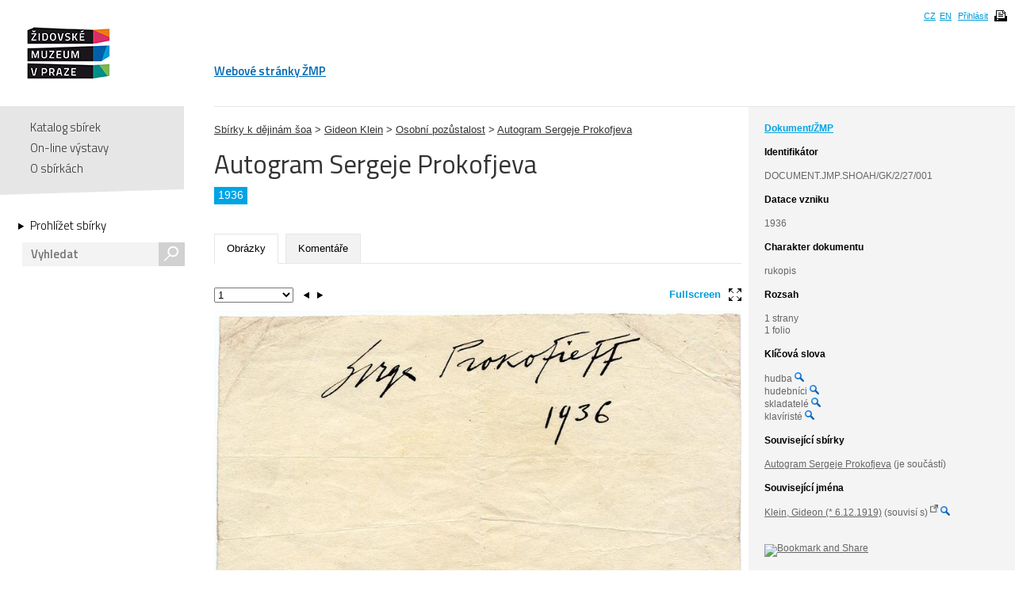

--- FILE ---
content_type: text/html; charset=UTF-8
request_url: https://collections.jewishmuseum.cz/index.php/Detail/Object/Show/object_id/441622
body_size: 4863
content:
<!DOCTYPE html>
<!--[if lt IE 7 ]> <html lang="cs" dir="ltr" class="ie6 ie lang-cs"> <![endif]-->
<!--[if IE 7 ]> <html lang="cs" dir="ltr" class="ie7 ie lang-cs"> <![endif]-->
<!--[if IE 8 ]> <html lang="cs" dir="ltr" class="ie8 ie lang-cs"> <![endif]-->
<!--[if IE 9 ]> <html lang="cs" dir="ltr" class="ie9 lang-cs"> <![endif]-->
<!--[if (gt IE 9)|!(IE)]><!--> <html lang="cs" class="non-ie lang-cs" dir="ltr"> <!--<![endif]-->
<head>
	<title>Jewish Museum Collections</title>
	<meta http-equiv="Content-type" content="text/html; charset=utf-8" />
	<link rel="alternate" type="application/rss+xml" title="Katalog sbírek, RSS" href="/index.php/Feed/recentlyAdded" />
	
    <link href="/themes/jewishmuseum/css/global.css" rel="stylesheet" media="all" type="text/css" />
    <link href="/themes/jewishmuseum/css/bookviewer.css" rel="stylesheet" media="all" type="text/css" />
    <link rel="stylesheet" href="/js/jquery/jquery-tileviewer/jquery.tileviewer.css" type="text/css" media="screen" />
<!--    <script type="text/javascript" src="/js/jquery/jquery.tools.min.js"  /> -->
    <link rel="stylesheet" href="/js/DV/viewer.css" type="text/css" media="screen" />

    <link href="/js/DV/viewer-datauri.css" media="screen" rel="stylesheet" type="text/css" />
    <link href="/js/DV/plain-datauri.css" media="screen" rel="stylesheet" type="text/css" />
    <link href="/js/DV/plain.css" media="screen" rel="stylesheet" type="text/css" />


    <link href="/themes/jewishmuseum/css/print.css" rel="stylesheet" media="print" type="text/css" />
	<link href="/themes/jewishmuseum/css/sets.css" rel="stylesheet" type="text/css" />
	<link rel="stylesheet" href="/js/videojs/video-js.css" type="text/css" media="screen" />
	<link rel="stylesheet" href="/js/jquery/jquery-jplayer/jplayer.blue.monday.css" type="text/css" media="screen" />
    <link href='https://fonts.googleapis.com/css?family=Titillium+Web:400,600,700,300&subset=latin,latin-ext' rel='stylesheet' type='text/css'>
    <!--[if IE]>
    <link rel="stylesheet" type="text/css" href="/themes/jewishmuseum/css/iestyles.css" />
	<![endif]-->
	<script type="text/javascript">
		window.baseUrl = '';
	</script>
<script src='/js/jquery/jquery.js' type='text/javascript'></script>
<script src='/js/jquery/jquery-migrate-1.1.1.js' type='text/javascript'></script>
<script src='/js/jquery/jquery.tooltip.js' type='text/javascript'></script>
<script src='/js/jquery/superfish.js' type='text/javascript'></script>
<script src='/js/jquery/jquery.corner.js' type='text/javascript'></script>
<script src='/js/jquery/hoverIntent.js' type='text/javascript'></script>
<script src='/js/jquery/jquery.dimensions.js' type='text/javascript'></script>
<script src='/js/jquery/jquery.bgiframe.js' type='text/javascript'></script>
<script src='/js/jquery/jquery.json.js' type='text/javascript'></script>
<script src='/js/jquery/jquery.cookie.js' type='text/javascript'></script>
<script src='/js/jquery/jquery.cookiejar.pack.js' type='text/javascript'></script>
<script src='/js/ca/ca.utils.js' type='text/javascript'></script>
<script src='/js/jquery/jquery.jgrowl.min.js' type='text/javascript'></script>
<script src='/js/jquery/jquery.searchlight.js' type='text/javascript'></script>
<script src='/js/videojs/video.js' type='text/javascript'></script>
<link rel='stylesheet' href='/js/videojs/video-js.css' type='text/css' media='screen'/>
<script src='/js/jquery/jquery-ui/jquery-ui-1.9.2.custom.min.js' type='text/javascript'></script>
<link rel='stylesheet' href='/js/jquery/jquery-ui/smoothness/jquery-ui-1.9.2.custom.css' type='text/css' media='screen'/>
<script src='/js/ca/ca.bookreader.js' type='text/javascript'></script>
<script src='/js/DV/viewer.js' type='text/javascript'></script>
<script src='/js/DV/templates.js' type='text/javascript'></script>
<script src='/js/jquery/jquery.mousewheel.js' type='text/javascript'></script>
<script src='/js/jquery/jquery-tileviewer/jquery.tileviewer.js' type='text/javascript'></script>
<script src='/js/jquery/jquery.hotkeys.js' type='text/javascript'></script>
<script src='/js/jquery/jquery.jscrollpane.min.js' type='text/javascript'></script>
<script src='/js/mediaelement/mediaelement-and-player.min.js' type='text/javascript'></script>
<link rel='stylesheet' href='/js/mediaelement/mediaelementplayer.min.css' type='text/css' media='screen'/>
<script src='/js/jquery/jgestures/jgestures.js' type='text/javascript'></script>
<script src='/js/swf/swfobject.js' type='text/javascript'></script>
<script src='/js/jewishmuseum/css3-mediaqueries.js' type='text/javascript'></script>
<script src='/js/jewishmuseum/jquery.lazyload.min.js' type='text/javascript'></script>
<script src='/js/jewishmuseum/jquery.imagesloaded.min.js' type='text/javascript'></script>
<script src='/js/jewishmuseum/cstypo.js' type='text/javascript'></script>
<script src='/js/jewishmuseum/application.js' type='text/javascript'></script>
<script src='https://maps.googleapis.com/maps/api/js?key=AIzaSyBHXtpBh6qPJUb01y5fTjZ_OK4IBdyKBTg' type='text/javascript'></script>
<script src='/js/ca/ca.googlemaps.js' type='text/javascript'></script>
<script src='/js/jquery/jquery.timers-1.2.js' type='text/javascript'></script>
<script src='/js/google/pickonmap.js' type='text/javascript'></script>
<script src='/js/google/markerclusterer.js' type='text/javascript'></script>
<script src='/js/google/geolocationmarker.js' type='text/javascript'></script>
<script src='/js/jquery/jcarousel/lib/jquery.jcarousel.js' type='text/javascript'></script>
<script src='/js/jewishmuseum/bootstrap-tabs.js' type='text/javascript'></script>
<script src='/js/ca/ca.genericpanel.js' type='text/javascript'></script>
<script src='/js/jquery/jquery.tools.min.js' type='text/javascript'></script>
<script src='/js/jquery/jquery.scrollto.min.js' type='text/javascript'></script>
<script src='/js/flowplayer/flowplayer-3.2.6.min.js' type='text/javascript'></script>
<script src='/js/jewishmuseum/application.dragscroll.js' type='text/javascript'></script>
<script src='/js/d3/d3.v2.js' type='text/javascript'></script>
<script src='/js/ca/ca.browsepanel.js' type='text/javascript'></script>
<script src='/js/ca/ca.imagescroller.js' type='text/javascript'></script>
<script src='/js/jquery/jquery.expander.js' type='text/javascript'></script>


<!-- Google tag (gtag.js) -->
<script async src="https://www.googletagmanager.com/gtag/js?id=G-JFH5H2548Q"></script>
<script>
  window.dataLayer = window.dataLayer || [];
  function gtag(){dataLayer.push(arguments);}
  gtag('js', new Date());

  gtag('config', 'G-JFH5H2548Q');
</script>



</head>
<body class="Object Show">
<div id="page-wrap">
	<div id="header">
		<div class="inner">
			<div class="cs" id="logo">
				<a href='/index.php' class='cs_CZ'><img src="/themes/jewishmuseum/graphics/logo-ZMP.png" alt="Katalog sbírek" /></a>			</div>
			<div class="cm">
				<ul id="main-menu">
									<li><a href="https://www.jewishmuseum.cz/aindex.php">Webové stránky ŽMP</a></li>
					<!-- <li class="current"><a href="#">Sbírky</a></li> -->
									</ul>
			</div>
						<div id="header-box">
				<ul>
				<li><a href="/index.php/Splash/Index/lang/cs_CZ" title="čeština">CZ</a></li><li><a href="/index.php/Splash/Index/lang/en_US" title="English">EN</a></li>											<li><a href='/index.php/LoginReg/form'>Přihlásit</a></li>
											<li class="print">
						<span class="print-page ico-print" data-notification="Dokument se připravuje pro tisk, načítají se obrázky. Může to chvíli trvat..."></span>
					</li>
				</ul>
			</div>
		</div>
	</div>
	<div id="main">		<div class="sidebar">
			<div id="navigation">
				<ul class="menu">
					
					<li><a href='/index.php'>Katalog sbírek</a></li>
					<li><a href='/index.php/simpleGallery/Show/Index'>On-line výstavy</a></li>
					<!-- <li><a href='/index.php/Hierarchy/Show/Index'>Hierarchie sbírek</a></li> -->
					<li><a href='/index.php/Splash/About'>O sbírkách</a></li>
				</ul>
				<div class="browse">
					<a href='/index.php/Browse/clearCriteria' class='browse-link'>Prohlížet sbírky<span class="arrow"></span></a>					<div id="search">
												<form name="header_search" action="/index.php/Search/Index" method="get">
							<input type="text" name="search" value="" placeholder="Vyhledat" id="quickSearch" />
							<div class="submit"><input type="submit" value="s" /></div>
						</form>
					</div>
									</div>
			</div>
			<span class="fullscreen-arrow ico-right"></span>
		</div>
		<div class="content">    <script type="text/javascript">
        if (typeof window.titleChanged == 'undefined') {
            window.titleChanged = true;
            document.title = "Autogram Sergeje Prokofjeva | Jewish Museum Collections";
        }
    </script>
    <div id="detail">
                <div id="detail-right">
            <div class="inner">
                <span class="fullscreen-arrow ico-left"></span>
                <div class="type-name">Dokument/ŽMP</div><div style="word-wrap: break-word;"><b class="heading">Identifikátor</b>DOCUMENT.JMP.SHOAH/GK/2/27/001</div><div class="item-date"><b class="heading">Datace vzniku</b>1936<br /></div><div><b class="heading">Charakter dokumentu</b>rukopis</div><div class='item-entities'><b class='heading'>Rozsah</b>1 strany<br />1 folio<br /></div><div class='item-terms'><b class='heading'>Klíčová slova</b><ul>hudba <a href='/index.php/Browse/clearAndAddCriteria/facet/term_facet/id/1531'><img height="12" width="12" title="Fasetové vyhledávání" src="/themes/jewishmuseum/graphics/magnifier-icon.png"></a><br />hudebníci <a href='/index.php/Browse/clearAndAddCriteria/facet/term_facet/id/1371'><img height="12" width="12" title="Fasetové vyhledávání" src="/themes/jewishmuseum/graphics/magnifier-icon.png"></a><br />skladatelé <a href='/index.php/Browse/clearAndAddCriteria/facet/term_facet/id/1403'><img height="12" width="12" title="Fasetové vyhledávání" src="/themes/jewishmuseum/graphics/magnifier-icon.png"></a><br />klavíristé <a href='/index.php/Browse/clearAndAddCriteria/facet/term_facet/id/1336'><img height="12" width="12" title="Fasetové vyhledávání" src="/themes/jewishmuseum/graphics/magnifier-icon.png"></a><br /></ul></div><div class='unit'><h2><div class='item-type'>Související sbírky</div></h2><br><div id="collection"><div><a href='/index.php/Detail/Collection/Show/collection_id/15987'>Autogram Sergeje Prokofjeva</a> (je součástí)</div></div></div><!-- end unit -->        <div class="item-entities"><b class='heading'>Související jména            </b>
            <div class="entity-difference"><a href='https://www.holocaust.cz/databaze-obeti/obet/98840/' target='_blank'>Klein, Gideon (* 6.12.1919)</a> (souvisí s) <sup><img src='/themes/jewishmuseum/graphics/link.png' style='width: 10px; height: 10px;'></sup> <a href='/index.php/Browse/clearAndAddCriteria/facet/people_facet/id/98840'><img height="12" width="12" title="Fasetové vyhledávání" src="/themes/jewishmuseum/graphics/magnifier-icon.png"></a></div>        </div>
        <div class="item-share">
        <br><a class="addthis_button"
               href="https://www.addthis.com/bookmark.php?v=250&amp;username=xa-4baa59d57fc36521"><img
                src="https://s7.addthis.com/static/btn/v2/lg-share-en.gif" width="125" height="16"
                alt="Bookmark and Share" style="border:0;"/></a>
        <script type="text/javascript"
                src="https://s7.addthis.com/js/250/addthis_widget.js#username=xa-4baa59d57fc36521"></script>
    </div>


            </div>
        </div>

        <div id="detail-left">
            <div class="item" style="padding-top: 20px">
    <a href='/index.php/Detail/Collection/Show/collection_id/2'>Sbírky k dějinám šoa</a> > <a href='/index.php/Detail/Collection/Show/collection_id/15978'>Gideon Klein</a> > <a href='/index.php/Detail/Collection/Show/collection_id/15982'>Osobní pozůstalost</a> > <a href='/index.php/Detail/Collection/Show/collection_id/15987'>Autogram Sergeje Prokofjeva</a></div>
            <div class="title">
                <h1>
                    Autogram Sergeje Prokofjeva                </h1>
                <a href='/index.php' class='logo-small cs_CZ'>Katalog sbírek</a><div class="div-border"><span>1936</span></div>
            </div>

            <ul class="tabs">
                                <li class="active"><a href="#tab-images">Obrázky</a></li><li><a href="#tab-comments">Komentáře</a></li>            </ul>

            <div class="tab-content">
                <div id="tab-images" class="active">
    <div id="detail-left-pagination">
        <span id="fullscreen-toggle">Fullscreen<span class="ico-fullscreen"></span></span>
        <div class="clear"></div>
    </div>
    <ul>
        <li data-id="927868"><div class="small"><img data-ratio="1.4363" src="/themes/jewishmuseum/graphics/placeholder.png" class="scroll-lazyload" data-original='https://collections.jewishmuseum.cz/media/zmarch/images/9/2/7/8/29377_ca_object_representations_media_927868_large.jpg' width='800' height='557' /><div class="watermark"><img src="/themes/jewishmuseum/graphics/vodoznak-cz.png" alt="JMP Watermark" /></div></div><div class="big"><img data-ratio="1.436" src="/themes/jewishmuseum/graphics/placeholder.png" class="scroll-lazyload" data-original='https://collections.jewishmuseum.cz/media/zmarch/images/9/2/7/8/12289_ca_object_representations_media_927868_fullscreen.jpg' width='1100' height='766' /><div class="watermark"><img src="/themes/jewishmuseum/graphics/vodoznak-cz.png" alt="JMP Watermark" /></div></div></li>            
    </ul>
</div>
			
		<div id="tab-comments">
<p><a href='/index.php/LoginReg/form/site_last_page/ObjectDetail/object_id/441622'>Pro vložení komentáře se přihlaste!</a></p>		
		</div><!-- end objUserData-->
            </div>
                    </div>
        <!--konec detail-left -->
        <span class='Z3988' title='ctx_ver=Z39.88-2004&amp;rft_val_fmt=info%3Aofi%2Ffmt%3Akev%3Amtx%3Abook&amp;rfr_id=info%3Asid%2Fcollections.jewishmuseum.cz%3ACollectiveAccess&amp;rft.genre=bookitem&amp;rft.atitle=Autogram+Sergeje+Prokofjeva&amp;rft.btitle=&amp;rft.pub=&amp;rft.place=&amp;rft.spage=&amp;rft.epage=&amp;rft.date='></span>    </div>
</div><!-- end .content -->
</div><!-- end #main -->
<div id="push"></div>

</div>
<div id="footer">
    <div class="inner">
        <ul class="footer-left">
            <li><a href='/index.php/Splash/Contribute' class='ribbon-link'>Doplňte naše sbírky</a></li>
            <li class="contact">Máte-li zájem o digitální kopie materiálů z ŽMP,<br />obraťte se na: <a href="fotoarchiv/jewishmuseum.cz" class="em" data-em="fotoarchiv/jewishmuseum.cz">fotoarchiv/jewishmuseum.cz</a></li>
            <li class="copyright">
                &copy; 2026 Židovské muzeum v Praze<a class="claims-con" href="http://www.claimscon.org/" target="_blank" title="Conference on Jewish Material Claims Against Germany - Claims Conference"><img src="/themes/jewishmuseum/graphics/claims-conference.png" alt="Conference on Jewish Material Claims Against Germany - Claims Conference" /></a>            </li>
        </ul>
        <!--
	<div class="footer-newsletter">
		<label for="newsletter">Přihlašte se k odběru newsletteru:</label>
		<div class="input">
			<input type="text" id="newsletter" placeholder="e-mail" size="30" />
		</div>
	</div> -->
        <div class="footer-share">
            <a href="http://cs-cz.facebook.com/pages/Židovské-muzeum-v-Praze-The-Jewish-Museum-in-Prague/292572604355"
               target="_blank" class="ico"></a>
            <a href='/index.php/Feed/recentlyAdded' class='ico rss' target='_blank'></a>        </div>
                <!-- [0.3775s/12.50M] -->
    </div>
</div><!-- end footer -->

<div id="caMediaPanel">
    <div id="close"><a href="#" onclick="caMediaPanel.hidePanel(); return false;">&nbsp;&nbsp;&nbsp;</a></div>
    <div id="caMediaPanelContentArea" oncontextmenu="return false">

    </div>
</div>


<script type="text/javascript">
    /*
     Set up the "caMediaPanel" panel that will be triggered by links in object detail
     Note that the actual <div>'s implementing the panel are located here in views/pageFormat/pageFooter.php
     */
    var caMediaPanel;
    jQuery(document).ready(function () {
        if (caUI.initPanel) {
            caMediaPanel = caUI.initPanel({
                panelID: 'caMediaPanel', /* DOM ID of the <div> enclosing the panel */
                panelContentID: 'caMediaPanelContentArea', /* DOM ID of the content area <div> in the panel */
                exposeBackgroundColor: '#000', /* color (in hex notation) of background masking out page content; include the leading '#' in the color spec */
                exposeBackgroundOpacity: 0.85, /* opacity of background color masking out page content; 1.0 is opaque */
                panelTransitionSpeed: 200, /* time it takes the panel to fade in/out in milliseconds */
                allowMobileSafariZooming: true,
                mobileSafariViewportTagID: '_msafari_viewport'
            });
        }
    });
</script>
<div id="exposeMask"></div>
</body>
</html>


--- FILE ---
content_type: application/javascript
request_url: https://collections.jewishmuseum.cz/js/ca/ca.utils.js
body_size: 3124
content:
/* ----------------------------------------------------------------------
 * js/ca/ca.utils.js
 * ----------------------------------------------------------------------
 * CollectiveAccess
 * Open-source collections management software
 * ----------------------------------------------------------------------
 *
 * Software by Whirl-i-Gig (http://www.whirl-i-gig.com)
 * Copyright 2009-2013 Whirl-i-Gig
 *
 * For more information visit http://www.CollectiveAccess.org
 *
 * This program is free software; you may redistribute it and/or modify it under
 * the terms of the provided license as published by Whirl-i-Gig
 *
 * CollectiveAccess is distributed in the hope that it will be useful, but
 * WITHOUT ANY WARRANTIES whatsoever, including any implied warranty of 
 * MERCHANTABILITY or FITNESS FOR A PARTICULAR PURPOSE.  
 *
 * This source code is free and modifiable under the terms of 
 * GNU General Public License. (http://www.gnu.org/copyleft/gpl.html). See
 * the "license.txt" file for details, or visit the CollectiveAccess web site at
 * http://www.CollectiveAccess.org
 *
 * ----------------------------------------------------------------------
 */
 
var caUI = caUI || {};

(function ($) {
	caUI.initUtils = function(options) {
		var that = jQuery.extend({
			
			// Unsaved change warning options
			unsavedChangesWarningMessage: 'You have made changes in this form that you have not yet saved. If you navigate away from this form you will lose your unsaved changes.',
			disableUnsavedChangesWarning: false
		}, options);
		
		that.showUnsavedChangesWarningFlag = false;
		caUI.utils = {};
		//
		// Unsaved change warning methods
		//		
			// Sets whether warning should be shown if user tries to navigate away
			caUI.utils.showUnsavedChangesWarning = function(b) {
				if (b === undefined) { b = true; }
				that.showUnsavedChangesWarningFlag = b ? true : false;
				return this;
			};
			
			// Returns true if warning will be shown if user user tries to navigate away
			caUI.utils.shouldShowUnsavedChangesWarning = function() {
				return that.showUnsavedChangesWarningFlag;
			};
			
			// returns text of warning message
			caUI.utils.getUnsavedChangesWarningMessage = function() {
				return that.unsavedChangesWarningMessage;
			};
			
			// If set to true, no warning will be triggered
			caUI.utils.disableUnsavedChangesWarning = function(b) {
				that.disableUnsavedChangesWarning = b ? true : false;
			};
			
			caUI.utils.getDisableUnsavedChangesWarning = function(b) {
				return that.disableUnsavedChangesWarning;
			};
			
			// init event handler
			window.onbeforeunload = function() { 
				if(!caUI.utils.getDisableUnsavedChangesWarning() && caUI.utils.shouldShowUnsavedChangesWarning()) {
					return caUI.utils.getUnsavedChangesWarningMessage();
				}
			}
			
			// ------------------------------------------------------------------------------------
			
			caUI.utils.sortObj = function(arr, isCaseInsensitive) {
				var sortedKeys = new Array();
				var sortedObj = {};
				
				// Separate keys and sort them
				for (var i in arr){
					sortedKeys.push(i);
				}
				
				if (isCaseInsensitive) {
					sortedKeys.sort(caUI.utils._caseInsensitiveSort);
				} else {
					sortedKeys.sort();
				}
				
				// Reconstruct sorted obj based on keys
				for (var i in sortedKeys){
					sortedObj[sortedKeys[i]] = arr[sortedKeys[i]];
				}
				return sortedObj;
			};
			
			caUI.utils._caseInsensitiveSort = function(a, b) { 
			   var ret = 0;
			   a = a.toLowerCase();
			   b = b.toLowerCase();
			   if(a > b) 
				  ret = 1;
			   if(a < b) 
				  ret = -1; 
			   return ret;
			}
			
			// ------------------------------------------------------------------------------------
			// Update state/province form drop-down based upon country setting
			// Used by BaseModel for text fields with DISPLAY_TYPE DT_COUNTRY_LIST and DT_STATEPROV_LIST
			//
			caUI.utils.updateStateProvinceForCountry = function(e) {
				var data = e.data;
				var stateProvID = data.stateProvID;
				var countryID = data.countryID;
				var statesByCountryList = data.statesByCountryList;
				var stateValue = data.value;
				var mirrorStateProvID = data.mirrorStateProvID;
				var mirrorCountryID = data.mirrorCountryID;
				
				var origStateValue = jQuery('#' + stateProvID + '_select').val();
				
				jQuery('#' + stateProvID + '_select').empty();
				var countryCode = jQuery('#' + countryID).val();
				if (statesByCountryList[countryCode]) {
					for(k in statesByCountryList[countryCode]) {
						jQuery('#' + stateProvID + '_select').append('<option value="' + statesByCountryList[countryCode][k] + '">' + k + '</option>');
						
						if (!stateValue && (origStateValue == statesByCountryList[countryCode][k])) {
							stateValue = origStateValue;
						}
					}
					jQuery('#' + stateProvID + '_text').css('display', 'none').attr('name', stateProvID + '_text');
					jQuery('#' + stateProvID + '_select').css('display', 'inline').attr('name', stateProvID).val(stateValue);
					
					if (mirrorCountryID) {
						jQuery('#' + stateProvID + '_select').change(function() {
							jQuery('#' + mirrorStateProvID + '_select').val(jQuery('#' + stateProvID + '_select').val());
						});
						jQuery('#' + mirrorCountryID + '_select').val(jQuery('#' + countryID + '_select').val());
						caUI.utils.updateStateProvinceForCountry({ data: {stateProvID: mirrorStateProvID, countryID: mirrorCountryID, statesByCountryList: statesByCountryList, value: stateValue}});
					}
				} else {
					jQuery('#' + stateProvID + '_text').css('display', 'inline').attr('name', stateProvID);
					jQuery('#' + stateProvID + '_select').css('display', 'none').attr('name', stateProvID + '_select');
					
					if (mirrorCountryID) {
						jQuery('#' + stateProvID + '_text').change(function() {
							jQuery('#' + mirrorStateProvID + '_text').val(jQuery('#' + stateProvID + '_text').val());
						});
						jQuery('#' + mirrorCountryID + '_select').attr('selectedIndex', jQuery('#' + countryID + '_select').attr('selectedIndex'));
						
						caUI.utils.updateStateProvinceForCountry({ data: {stateProvID: mirrorStateProvID, countryID: mirrorCountryID, statesByCountryList: statesByCountryList}});
					}
				}
			};
			// --------------------------------------------------------------------------------
			// Convert file size in bytes to display format 
			//
			// @param string The file size in bytes
			//
			caUI.utils.formatFilesize = function(filesize) {
				if (filesize >= 1073741824) {
					filesize = caUI.utils.formatNumber(filesize / 1073741824, 2, '.', '') + ' Gb';
				} else { 
					if (filesize >= 1048576) {
						filesize = caUI.utils.formatNumber(filesize / 1048576, 2, '.', '') + ' Mb';
					} else { 
						if (filesize >= 1024) {
							filesize = caUI.utils.formatNumber(filesize / 1024, 0) + ' Kb';
						} else {
							filesize = caUI.utils.formatNumber(filesize, 0) + ' bytes';
						};
					};
				};
				return filesize;
			};
		
			caUI.utils.formatNumber = function formatNumber( number, decimals, dec_point, thousands_sep ) {
				// http://kevin.vanzonneveld.net
				// +   original by: Jonas Raoni Soares Silva (http://www.jsfromhell.com)
				// +   improved by: Kevin van Zonneveld (http://kevin.vanzonneveld.net)
				// +     bugfix by: Michael White (http://crestidg.com)
				// +     bugfix by: Benjamin Lupton
				// +     bugfix by: Allan Jensen (http://www.winternet.no)
				// +    revised by: Jonas Raoni Soares Silva (http://www.jsfromhell.com)    
				// *     example 1: number_format(1234.5678, 2, '.', '');
				// *     returns 1: 1234.57     
 
				var n = number, c = isNaN(decimals = Math.abs(decimals)) ? 2 : decimals;
				var d = dec_point == undefined ? "," : dec_point;
				var t = thousands_sep == undefined ? "." : thousands_sep, s = n < 0 ? "-" : "";
				var i = parseInt(n = Math.abs(+n || 0).toFixed(c)) + "", j = (j = i.length) > 3 ? j % 3 : 0;
 
				return s + (j ? i.substr(0, j) + t : "") + i.substr(j).replace(/(\d{3})(?=\d)/g, "$1" + t) + (c ? d + Math.abs(n - i).toFixed(c).slice(2) : "");
			};
			
			
			//
			// http://thecodeabode.blogspot.com
			// @author: Ben Kitzelman
			// @updated: 03-03-2013
			//
			caUI.utils.getAcrobatInfo = function() {

				var getBrowserName = function() {
					return this.name = this.name || function() {
						var userAgent = navigator ? navigator.userAgent.toLowerCase() : "other";

						if(userAgent.indexOf("chrome") > -1)        return "chrome";
						else if(userAgent.indexOf("safari") > -1)   return "safari";
						else if(userAgent.indexOf("msie") > -1)     return "ie";
						else if(userAgent.indexOf("firefox") > -1)  return "firefox";
						return userAgent;
					}();
				};

				var getActiveXObject = function(name) {
					try { return new ActiveXObject(name); } catch(e) {}
				};

				var getNavigatorPlugin = function(name) {
					for(key in navigator.plugins) {
						var plugin = navigator.plugins[key];
						if(plugin.name == name) return plugin;
					}
				};

				var getPDFPlugin = function() {
					return this.plugin = this.plugin || function() {
						if(getBrowserName() == 'ie') {
							//
							// load the activeX control
							// AcroPDF.PDF is used by version 7 and later
							// PDF.PdfCtrl is used by version 6 and earlier
							return getActiveXObject('AcroPDF.PDF') || getActiveXObject('PDF.PdfCtrl');
						} else {
							return getNavigatorPlugin('Adobe Acrobat') || getNavigatorPlugin('Chrome PDF Viewer') || getNavigatorPlugin('WebKit built-in PDF');
						}
					}();
				};

				var isAcrobatInstalled = function() {
					return !!getPDFPlugin();
				};

				var getAcrobatVersion = function() {
					try {
						var plugin = getPDFPlugin();

						if(getBrowserName() == 'ie') {
							var versions = plugin.GetVersions().split(',');
							var latest   = versions[0].split('=');
							return parseFloat(latest[1]);
						}

						if(plugin.version) return parseInt(plugin.version);
						return plugin.name
					} catch(e) {
						return null;
					}
				}

				//
				// The returned object
				// 
				return {
					browser:        getBrowserName(),
					acrobat:        isAcrobatInstalled() ? 'installed' : false,
					acrobatVersion: getAcrobatVersion()
				};
			};
			// ------------------------------------------------------------------------------------
		
		return that;
	};
	
	
})(jQuery);